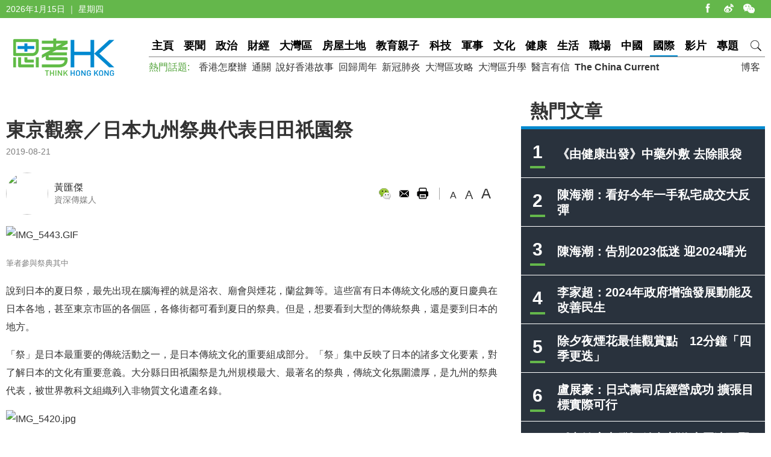

--- FILE ---
content_type: text/html
request_url: https://www.thinkhk.com/article/2019-08/21/36058.html
body_size: 9337
content:
<!doctype html>
<html>
<head>
<title>東京觀察／日本九州祭典代表日田祇園祭 - 思考香港</title>
<meta charset="utf-8">
<meta name="viewport" content="width=device-width, initial-scale=1.0, maximum-scale=1.0, user-scalable=0" />
<meta http-equiv="X-UA-Compatible" content="IE=edge,chrome=1" />
<meta name="format-detection"content="telephone=yes">
<meta name="keywords" content="觀察者,東京觀察,祭典" />
<meta name="description" content="大分縣日田祇園祭是九州規模最大、最著名的祭典，傳統文化氛圍濃厚，是九州的祭典代表，被世界教科文組織列入非物質文化遺產名錄。" />
<meta name="published_time" content="2019-08-21 11:34" />
<meta property="fb:app_id" content="359316577753969" />
<meta property="og:url" content="https://www.thinkhk.com/article/2019-08/21/36058.html" />
<meta property="og:title" content="東京觀察／日本九州祭典代表日田祇園祭" />
<meta property="og:type" content="article" />
<meta property="og:description" content="大分縣日田祇園祭是九州規模最大、最著名的祭典，傳統文化氛圍濃厚，是九州的祭典代表，被世界教科文組織列入非物質文化遺產名錄。" />
<meta property="og:image" content="https://www.thinkhk.com/d/file/2019-08-21/75712c7b96d997f72dd78013b94e2a12.gif" />
<link rel="apple-touch-icon" href="/static/images/icon.png">
<link href="/static/css/think_hk_Style.css?v201911191" rel="stylesheet" type="text/css">
<script type="text/javascript" src="/static/js/jquery-1.11.3.min.js"></script>
<script type="text/javascript" src="/static/js/think_hkSite.js"></script>
<script>(function(w,d,s,l,i){w[l]=w[l]||[];w[l].push({'gtm.start':
new Date().getTime(),event:'gtm.js'});var f=d.getElementsByTagName(s)[0],
j=d.createElement(s),dl=l!='dataLayer'?'&l='+l:'';j.async=true;j.src=
'https://www.googletagmanager.com/gtm.js?id='+i+dl;f.parentNode.insertBefore(j,f);
})(window,document,'script','dataLayer','GTM-W69CN5N');</script>
</head>
<body>
<noscript><iframe src="https://www.googletagmanager.com/ns.html?id=GTM-W69CN5N"
height="0" width="0" style="display:none;visibility:hidden"></iframe></noscript>
<div id="fb-root"></div>
<script async defer crossorigin="anonymous" src="https://connect.facebook.net/en_US/sdk.js#xfbml=1&version=v19.0" nonce="POZ1ICZU"></script>
<div class="topBar">
  <div class="wrapMain white">
    <div class="topShare"><span class="shareIco share1" onclick="window.open('https://www.facebook.com/thinkhongkong');"></span><span class="shareIco share5" onclick="window.open('http://www.weibo.com/thinkhongkong');"></span><span class="shareIco share3"><div class="popQRCode"><img src="/static/images/WeChat.jpg"></div></span></div>
<script type="text/javascript">document.writeln(new Date().getFullYear()+"年"+(new Date().getMonth() + 1)+"月"+new Date().getDate()+"日 ｜ "+new Array("星期日", "星期一", "星期二","星期三","星期四", "星期五","星期六")[new Date().getDay()]);</script></div>
</div>
<div class="topBarM"><a href="/" class="homeico">&nbsp;</a>
  <div class="navico">&nbsp;</div>
  <div id="navCon">
          <div class="searchBar" style="margin-top: 10px;"><span class="searchBt" onclick="$('#search_formM').submit();return false;">搜索</span>
            <div class="inputBox">
            <form action='/search.html' method="post" name="search_formM" id="search_formM">
            <input name="keyboard" type="text" id="keyboard" class="inputSearch" value="" placeholder="Search" />
            <input type="hidden" name="classid" value="1,2,3,4,5,6,7,11,13,14,15,17,18,19,24" />
            <input type="hidden" name="show" value="title,smalltext,newstext,writer,keyboard" />
            <input type="hidden" name="SubmitSearch" value="Search" />
            </form>
            </div>
          </div>
  <p>網站欄目：</p><a href="/news" class="nav">要聞</a><a href="/events" class="nav">政治</a><a href="/finance" class="nav">財經</a><a href="/bayarea" class="nav">大灣區</a><a href="/house" class="nav">房屋土地</a><a href="/edu" class="nav">教育親子</a><a href="/tech" class="nav">科技</a><a href="/military" class="nav">軍事</a><a href="/culture" class="nav">文化</a><a href="/health" class="nav">健康</a><a href="/society" class="nav">生活</a><a href="/career" class="nav">職場</a><a href="/china" class="nav">中國</a><a href="/world" class="nav">國際</a><a href="/authors" class="nav">博客</a><a href="/video" class="nav">影片</a><a href="/topic" class="nav">專題</a>
  <p>熱門話題：</p><a href="/topic/11885/%E9%A6%99%E6%B8%AF%E6%80%8E%E9%BA%BC%E8%BE%A6.html">香港怎麼辦</a><a href="/tags/%E9%80%9A%E9%97%9C/">通關</a><a href="/tags/%E8%AA%AA%E5%A5%BD%E9%A6%99%E6%B8%AF%E6%95%85%E4%BA%8B/">說好香港故事</a><a href="/tags/%E5%9B%9E%E6%AD%B8%E5%91%A8%E5%B9%B4/">回歸周年</a><a href="/tags/%E6%96%B0%E5%86%A0%E8%82%BA%E7%82%8E/">新冠肺炎</a><a href="/tags/%E5%A4%A7%E7%81%A3%E5%8D%80%E6%94%BB%E7%95%A5/">大灣區攻略</a><a href="/tags/%E5%A4%A7%E7%81%A3%E5%8D%80%E5%8D%87%E5%AD%B8/">大灣區升學</a><a href="/tags/%E9%86%AB%E8%A8%80%E6%9C%89%E4%BF%A1/">醫言有信</a><a href="/tags/The+China+Current/"><b>The China Current</b></a>  <p><a href="/subscribe.html" class="nav">訂閱思考香港週訊</a></p>
  
  </div>
</div>
<div class="header"><a href="/" class="logo"  ><img src="/static/images/logo.png" width="170" height="70" alt="思考HK"/></a>
  <div class="headerR">
    <div class="navBar"><a href="/" class="nav" id="navname_0index">主頁</a><a href="/news" class="nav" id="navname_11">要聞</a><a href="/events" class="nav" id="navname_1">政治</a><a href="/finance" class="nav" id="navname_2">財經</a><a href="/bayarea" class="nav" id="navname_19">大灣區</a><a href="/house" class="nav" id="navname_13">房屋土地</a><a href="/edu" class="nav" id="navname_5">教育親子</a><a href="/tech" class="nav" id="navname_4">科技</a><a href="/military" class="nav" id="navname_14">軍事</a><a href="/culture" class="nav" id="navname_15">文化</a><a href="/health" class="nav" id="navname_24">健康</a><a href="/society" class="nav" id="navname_3">生活</a><a href="/career" class="nav" id="navname_17">職場</a><a href="/china" class="nav" id="navname_6">中國</a><a href="/world" class="nav" id="navname_7">國際</a><a href="/video" class="nav" id="navname_18">影片</a><a href="/topic" class="nav" id="navname_0topic">專題</a><a href="javascript:void(0);" class="search">&nbsp;</a>
<div class="navSearchBar">
<form action='/search.html' method="post" name="search_news" id="search_news">
<input name="keyboard" type="text" id="keyboard" class="searchInput" value="" placeholder="Search" />
<input type="hidden" name="classid" value="1,2,3,4,5,6,7,11,13,14,15,17,18,19,24" />
<input type="hidden" name="show" value="title,smalltext,newstext,writer,keyboard" />
<input type="hidden" name="SubmitSearch" value="Search" />
</form><a href="javascript:void(0)" class="navSearchBt" onclick="$('#search_news').submit();return false;">搜索</a></div></div>
    <div class="fr tagList"><a href="/authors">博客</a></div>
    <div class="tagList"><span>熱門話題: </span><a href="/topic/11885/%E9%A6%99%E6%B8%AF%E6%80%8E%E9%BA%BC%E8%BE%A6.html">香港怎麼辦</a><a href="/tags/%E9%80%9A%E9%97%9C/">通關</a><a href="/tags/%E8%AA%AA%E5%A5%BD%E9%A6%99%E6%B8%AF%E6%95%85%E4%BA%8B/">說好香港故事</a><a href="/tags/%E5%9B%9E%E6%AD%B8%E5%91%A8%E5%B9%B4/">回歸周年</a><a href="/tags/%E6%96%B0%E5%86%A0%E8%82%BA%E7%82%8E/">新冠肺炎</a><a href="/tags/%E5%A4%A7%E7%81%A3%E5%8D%80%E6%94%BB%E7%95%A5/">大灣區攻略</a><a href="/tags/%E5%A4%A7%E7%81%A3%E5%8D%80%E5%8D%87%E5%AD%B8/">大灣區升學</a><a href="/tags/%E9%86%AB%E8%A8%80%E6%9C%89%E4%BF%A1/">醫言有信</a><a href="/tags/The+China+Current/"><b>The China Current</b></a></div>
  </div>
</div>
<script type="text/javascript">
$(function(){
$('#navname_0'). addClass ("dq");
$('#navname_7'). addClass ("dq");
});
</script>
<div class="wrapMain">
  <div class="sideR"><div id="indexmainR"><script type="text/javascript" src="/ajax/con_mainR.js"></script></div>
  <div  class="column2List overflowH bgW centermiddle">
  <script src=/d/js/acmsd/thea4.js></script>
  </div>
  <div class="hr10"></div>
  <div  class="column2List overflowH bgW centermiddle">
  <script src=/d/js/acmsd/thea6.js></script>
  </div>
  <div class="hr10"></div>
    </div>
  <div class="sideMainCon">
    <div class="hr10"></div>
    <div class="content">
      <h1>東京觀察／日本九州祭典代表日田祇園祭</h1>
      <div class="shareMobile"><a href="http://www.facebook.com/share.php?u=https://www.thinkhk.com/article/2019-08/21/36058.html" target="_blank"><span class="shareIco share1"></span></a><a href="https://chart.googleapis.com/chart?cht=qr&chs=500x500&choe=UTF-8&chld=L|4&chl=https://www.thinkhk.com/article/2019-08/21/36058.html" target="_blank"><span class="shareIco share2"></span></a><span class="shareLike"><div class="fb-like" data-href="https://www.thinkhk.com/article/2019-08/21/36058.html" data-layout="button_count" data-action="like" data-show-faces="false" data-share="false"></div></span></div>
      <div class="cl" id="shareMobileLine"></div>
      <div class="gray font14">2019-08-21</div>
      <div class="hr20"></div>
      <div class="conAuthor">

<div class="txPic"><a href="/author/396/%E9%BB%83%E5%8C%AF%E5%82%91.html"><img src="/d/file/2018-08-01/27645a7398c83e5205023ac9c9fc4e77.jpg" /></a></div>
<div class="txt"><a href="/author/396/%E9%BB%83%E5%8C%AF%E5%82%91.html">黃匯傑</a><br><span class="gray font14">資深傳媒人</span></div>

</div>      <div class="conAuthorR">
        <div class="conShare">
          <div class="fl">
<div class="fb-like" data-href="https://www.thinkhk.com/article/2019-08/21/36058.html" data-layout="button_count" data-action="like" data-show-faces="false" data-share="true"></div>
&nbsp;
          </div>
          <span class="shareIco share3"><div class="popQRCode"><img src="/QRCode.php?url=/article/2019-08/21/36058.html"></div></span>
          <span class="shareIco share6" onclick="window.open('mailto:?subject='+encodeURIComponent(document.title)+'&body=:%20'+encodeURIComponent(location.href)); return false;" href="javascript:void(0);"></span>
          <span class="shareIco share5" onClick="window.print(); return false;"></span>
        </div>
        <div class="fontSize"><span class="changeSize" id="sizeS">A</span><span class="changeSize" id="sizeM">A</span><span class="changeSize" id="sizeB">A</span></div>
      </div>
      <div class="hr10"></div>
      <p><img src="/d/file/2019-08-21/75712c7b96d997f72dd78013b94e2a12.gif" alt="IMG_5443.GIF" width="800" height="600" /></p>
<p><span style="color: rgb(128, 128, 128); font-size: small;">筆者參與祭典其中</span></p>
<p>說到日本的夏日祭，最先出現在腦海裡的就是浴衣、廟會與煙花，蘭盆舞等。這些富有日本傳統文化感的夏日慶典在日本各地，甚至東京市區的各個區，各條街都可看到夏日的祭典。但是，想要看到大型的傳統祭典，還是要到日本的地方。</p>
<p>「祭」是日本最重要的傳統活動之一，是日本傳統文化的重要組成部分。「祭」集中反映了日本的諸多文化要素，對了解日本的文化有重要意義。大分縣日田祇園祭是九州規模最大、最著名的祭典，傳統文化氛圍濃厚，是九州的祭典代表，被世界教科文組織列入非物質文化遺產名錄。</p>
<p><img src="/d/file/2019-08-21/8d04a10ae390f3feda7204917121cb66.jpg" alt="IMG_5420.jpg" width="800" height="600" /></p>
<p><span style="color: rgb(128, 128, 128); font-size: small;">筆者參與祭典其中</span></p>
<p>日前，筆者在日本記者中心的協助下來到了大分縣日田祇園山鉾會館，見證了在這裏集結了九種山鉾的集體見面會，也就是在祭典的前一天集體亮相會，山鉾也就是我們所説的花車，一般的花車是7-10米高，在車的頂上放置了各種不同的神像，晚上，花車的燈光一亮，豪華絢爛的山鉾照亮夜空，節日氣氛非常濃厚。一部花車的價值大約一億萬日元左右，每一部車，需要50人一起操作。</p>
<p>據會館的人介紹，日田祇園祭起源於4-500多年前，是為了紀念平息惡疫之神而在祇園舉行的祭禮。 在300多年前人們製做了小型山鉾，當地人敲着鍾和鼓，在街道裡遊行。 目前，在市內8個城中共有9座，每座高達10米的「平成山」吸引着男人們在市內遊行。 「平成山」作為日田祇園的象徵是為了參加縣外活動而建造的，也參加了在夏威夷舉行的慶典。&nbsp;</p>
<p>每年舉行日田祇園慶典的7月27日至28日前的25日將舉行「集體見面會」，所有山鉾在日田站前擺成一排進行表演。 9座山鉾排成一排的情景非常精彩，加上傳統音樂伴奏等，每年都能讓來這裏的遊客們高興不已，流連忘返。</p>
<p><img src="/d/file/2019-08-21/9ec4dfea71021c8eedad8cbffa937e7e.jpg" alt="IMG_5381.jpg" width="800" height="600" /></p>
<p><span style="color: rgb(128, 128, 128); font-size: small;">筆者與後藤稔夫會長</span></p>
<p>今年就要98歲生日的後藤稔夫作為祇園山鉾振興會會長，接受了筆者的採訪，他説，他領導了近30年的慶典， 每年都會提醒參加者「小心不要發生意外」，默默守護着整個慶典。 根據2018年的資料，日田市人口為6.5萬人，65歲以上的人口，在總人口中所佔的比率約為33% ，高於日本全國的28% 。&nbsp;</p>
<p><img src="/d/file/2019-08-21/35af85ea0a2d8058a15836729b7cc594.png" alt="5399.PNG" width="800" height="1071" /></p>
<p><span style="color: rgb(128, 128, 128); font-size: small;">被安排繼承傳統的小朋友</span></p>
<p>雖然有些地區隨着人口減少和高齡化，祭祀活動能否繼續傳承下去受到了威脅，但是祇園的規模目前還沒有縮小。所以，後藤會長說，他並不擔心，熏陶下一代是他們的責任。 因爲，後藤會長的孫子和曾孫也參加了這個慶典。 對於日田的孩子們來說，他們的夢想就是在日田祇園祭做為花魁，拉舵手棒的山鉾「棒鼻」的前面的，一個重達4噸的山鉾啊！ 後藤會長說：「這種心情有助於將傳統傳承給後代」。他回憶起過去自己也曾經當過花魁，笑着說：「想盡快讓位於已經下定決心的繼承人」。哈哈，看來還是沒有繼承人啊！</p>
<p><img src="/d/file/2019-08-21/f1ac35a0023b1932881e85c0c1dbafe7.png" alt="5375.PNG" width="800" height="1075" /></p>
<p><span style="color: rgb(128, 128, 128); font-size: small;">日田唯一的木偶師長嶋静雄</span></p>
<p>山鉾由各街道的人們手工裝飾而成，女性負責製作花卉，男性負責設計外觀的顏色。 最後放上以歌舞伎為題材的人偶，使山鉾更加華麗。 人偶是日田唯一的木偶師長嶋靜雄製作的，每年到臨近之前，才會公開到底將歌舞伎的哪個場面選為了主題。</p>
<p>參加慶典的八個鎮之一的豆田鎮，因為還保留着很多江戶末期到昭和初期的建築物，所以被選定為國家建築重要傳統的建造物群保存地區，也被稱為九州的小京都。 在慶典上，田上町和豆田下町共出場了2座山鉾，但是豆田下町從根據居民的願望準備山鉾是30多年前的事情，與其他城市相比歷史還很短。 當時，負責該地區的是祇園山鉾振興會會長波多野平。 豆田下町參加的人為120名左右，在參加的8個鎮中人口最少，而且受到高齡化的影響，只能找了別的地方的人來幫忙，今年就從很遠的福岡縣請人來幫忙。 這次是在九州去年新推出的引以為豪的山鉾，預計大約有50人將參加集體見面會，大家集體將在殘存着江戶時代街景的豆田町和山鉾巡遊表演。</p>
<p>資料顯示，<strong>日本的祭典發展第一階段：民間化、娛樂化。</strong>隨着日本平安時代社會的穩定，生產力的富餘使人們不再單純忙碌於生產活動而是尋求更多的娛樂方式，大眾逐漸參與到祭典中來。日本的祭最重要的一個變化，簡而言之就是觀賞人群的出現，也就是說參加祭的人們中，有些人並無共同的信仰，他們從審美的立場出發，來觀賞祭的過程。</p>
<p><img src="/d/file/2019-08-21/8fc783b3263dc44c3c90d13871513c5f.jpg" alt="IMG_5455.jpg" width="800" height="600" /></p>
<p><span style="color: rgb(128, 128, 128); font-size: small;">參與祭典的人們</span></p>
<p><strong>第二階段擴大化、商業化。</strong>社會生產力進一步發展，人口密度增大，城市出現雛形。人口集中的城市工商業發達，商人階層力量壯大，有能力組織開展大型活動。此階段，祇園祭更加民間化，轉而由城裡的商人們來負責舉辦。盛大的祭典活動也是商人們經商的好時機。從安土桃山時期一直到江戶時代，山車的社會影響力大幅提升。商人階層為祇園祭投入大量資金和人力裝飾神輿、山車，準備更多彩的表演節目， 這一切都讓這個古老的宗教活動變得更加世俗化，更加賞心悅目了。</p>
<p><strong>第三階段都市化、現代化。</strong>從二十世紀中葉開始，日本基本完成了都市化的轉變，在都市舉行的祭和祭禮也不斷增加， 而且在鄉村地帶舉行的傳統的祭和祭禮，也受到都市的影響，逐漸改變其方式和形態，現代祭典在這一時期成型。</p>
<p>祭典以當地的民眾聚居地為活動空間，並且融入了當地的歷史文化和風土民情，也有了地域特色。各種傳統藝術形式、傳統服飾食物等隨處可見，祭不僅作為宗教祭祀活動，還成為了商業娛樂活動、旅遊民俗活動。這種祭典的活動形式較為完好地保存與傳承了諸多日本文化要素。&nbsp;</p>
<p>明年，2020東京奧運的活動舉辦期間，亦正逢日本的夏季祭典時期，已證實在奧運活動期間與祭典活動相結合，向世界展現日本的特色。為了達到此一目的，東京除了開始全面性地培養不同語言人才，發展多語言數位溝通裝置與培養志工及觀光應對人才。夏日祭真的是對日本民眾來說，是重要的、不可或缺的文化遺產。</p>
<p>&nbsp;</p>
<p>文章只屬作者觀點，不代表本網立場。</p><div class="tagBar blue"><a href="/tags/%E8%A7%80%E5%AF%9F%E8%80%85/" class="tag">觀察者</a> ,  <a href="/tags/%E6%9D%B1%E4%BA%AC%E8%A7%80%E5%AF%9F/" class="tag">東京觀察</a> ,  <a href="/tags/%E7%A5%AD%E5%85%B8/" class="tag">祭典</a></div>      <div class="prenextCon">
      <div class="nextCon"><span class="font20">下一篇</span><br><a href='/article/2019-08/21/36057.html'>東京觀察／日本的祭典與地方經濟活化</a></div>
      <div class="preCon"><span class="font20">上一篇</span><br><a href='/article/2019-08/23/36112.html'>周德武：「天選之人」特朗普讓全美國人民服用「芬太尼」</a></div>
      <div class="cl"></div>
      </div>
    </div>

    <div class="yanzhanList">
      <div class="conColTit">延伸閱讀</div>
      <ul class="newsList connewTop borderB2">
<li><div class="pic"><a href="/article/2022-02/22/54074.html"><img src="/d/file/2022-02-22/a0fcf1bbdaf63be0b5de8f921a93d2dc.jpg" /></a></div><div class="txt"><div class="tit"><a href="/article/2022-02/22/54074.html">東京觀察：中國名著水滸傳在日本火爆的原因</a></div><div class="summary">中國文化自古以來就影響着周邊諸國，車田正美創作的《聖鬥士星矢》，就是深受《水滸傳》一百單八將的影響。</div><p><span class="black">黃匯傑&nbsp;&nbsp;</span><span class="gray">2022-02-22</span></p></div></li>
</ul>    </div>
    <div  class="conNewsList overflowH">
      <ul id="moreYanzhanList">

<li><a href="/article/2022-02/22/54074.html">東京觀察：中國名著水滸傳在日本火爆的原因</a><p class="font14 gray"><span class="black">黃匯傑&nbsp;&nbsp;</span><span class="gray">2022-02-22</span></p></li>

<li><a href="/article/2022-02/15/53882.html"> 東京觀察：日本LGBT群體</a><p class="font14 gray"><span class="black">黃匯傑&nbsp;&nbsp;</span><span class="gray">2022-02-15</span></p></li>

<li><a href="/article/2022-01/21/53638.html">東京觀察：日本成年由20歲降至18歲</a><p class="font14 gray"><span class="black">黃匯傑&nbsp;&nbsp;</span><span class="gray">2022-01-21</span></p></li>

<li><a href="/article/2021-12/17/53022.html">東京觀察：女人能頂半邊天</a><p class="font14 gray"><span class="black">黃匯傑&nbsp;&nbsp;</span><span class="gray">2021-12-17</span></p></li>

<li><a href="/article/2021-12/14/53014.html"> 東京觀察：懷揣「仁」心以「人」為中心的設計師</a><p class="font14 gray"><span class="black">黃匯傑&nbsp;&nbsp;</span><span class="gray">2021-12-14</span></p></li>

<li><a href="/article/2021-12/10/52973.html">東京觀察：日本傳奇尼姑瀨戶內寂聽</a><p class="font14 gray"><span class="black">黃匯傑&nbsp;&nbsp;</span><span class="gray">2021-12-10</span></p></li>

</ul>
<script>$('#moreYanzhanList li').eq(0).hide()</script>    </div>
  </div>
  <!--sideMainL end-->
  <div class="cl"></div>
</div>
<script>
//-----------
$(function() {
    var _scrolltop = $(window).scrollTop();
    windowChange (_scrolltop);
    $(window).bind('scroll resize', function(e) {
        var _scrolltop = $(window).scrollTop();
        windowChange (_scrolltop);
    });
    $(".content iframe").each(function(){
        if($(this).attr('src').indexOf('youtube.com')) {
            $(this).parent().addClass('youtube_frame');
        }
    });
});
function windowChange(_scrolltop) {
    if ($(".wrapMain").width() <= 750) {
        var _offsetTop = $("#shareMobileLine").offset().top;
        if (_scrolltop > _offsetTop) {
			$(".shareMobile").addClass("scrolltop").css("position", "fixed").css("top", "0px");
        }
		 else {
            $(".shareMobile").removeClass("scrolltop").css("position", "static")}
    }
}
</script>
<script src="/e/public/onclick/?enews=donews&classid=7&id=36058"></script><div class="footer">
  <div class="wrapMain white font14">
    <p class="footerNav fl"><a href="/html/aboutus.html">關於我們 </a><a href="/html/contactus.html">聯絡我們 </a><a href="/html/copyright.html">版權聲明 </a><a href="/html/privacy.html">私隱政策 </a></p>
    <p class="fr">&copy;2024 思考香港. All rights reserved.</p>
  </div>
</div>
<div class="fb-root"></div>
<script type="text/javascript" src="/static/js/think_hkNewslatter.js"></script>
</body>
</html>